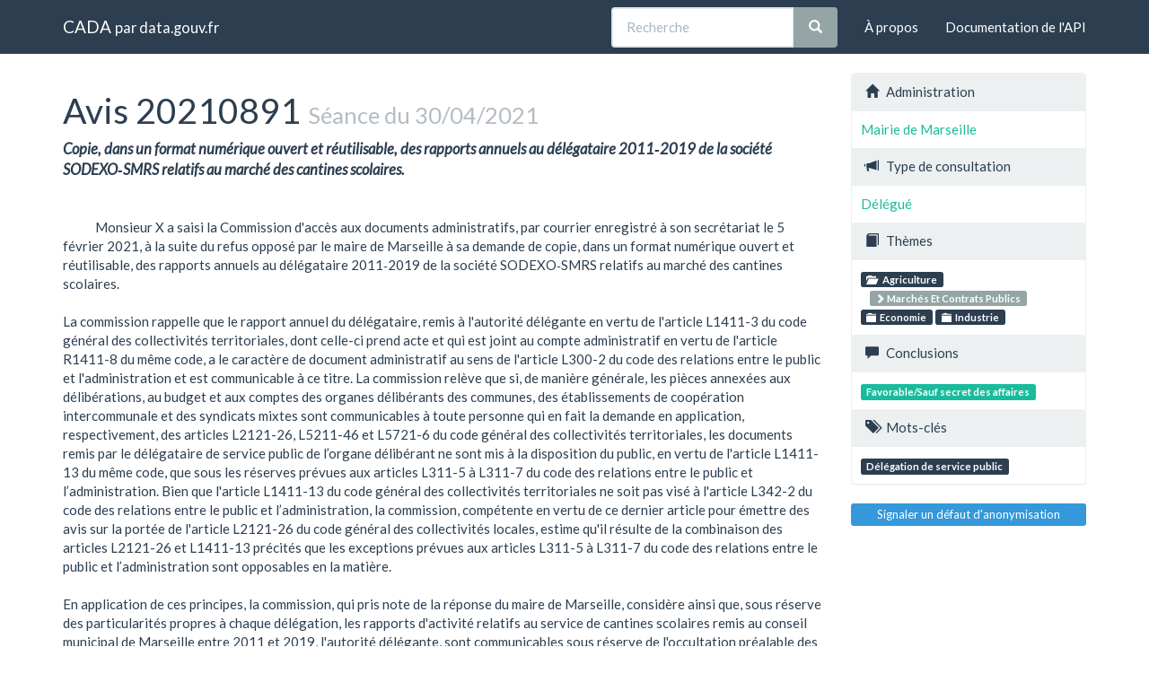

--- FILE ---
content_type: text/html; charset=utf-8
request_url: https://cada.data.gouv.fr/20210891/
body_size: 3338
content:
<!doctype html>
<html lang="fr">
<head>
    <meta charset="utf-8">
    <meta name="viewport" content="width=device-width, initial-scale=1">
    <link rel="icon" href="data:," />

    <title>Avis 20210891 - CADA</title>

    
    <link rel="stylesheet" href="/static/css/cada.min.css?6f0de776" />
    
</head>
<body>
    <main class="wrapper">
        <nav class="navbar navbar-default navbar-static-top" role="navigation">
            <div class="container">
                <!-- Brand and toggle get grouped for better mobile display -->
                <div class="navbar-header">
                    <button type="button" class="navbar-toggle" data-toggle="collapse" data-target=".navbar-collapse">
                        <span class="sr-only">Toggle navigation</span>
                        <span class="icon-bar"></span>
                        <span class="icon-bar"></span>
                        <span class="icon-bar"></span>
                    </button>
                    <div class="navbar-brand">
                        <a href="/">CADA</a>
                        <small>
                        par
                        <a href="http://www.data.gouv.fr">data.gouv.fr</a>
                        </small>
                    </div>
                </div>

                <div class="collapse navbar-collapse">
                    <ul class="nav navbar-nav navbar-right">
                        <li><a href="/about">À propos</a></li>
                        <li><a href="/api/">Documentation de l'API</a></li>
                    </ul>
                    
                    
                    
                    <form class="navbar-form navbar-right" role="search"
                        action="/search">
                        <div class="form-group">
                            <div class="input-group">
                                <input type="text" class="form-control" placeholder="Recherche"
                                    name="q" value="">
                                <span class="input-group-btn">
                                    <button class="btn btn-default" type="submit">
                                        <span class="glyphicon glyphicon-search"></span>
                                    </button>
                                </span>
                            </div>
                        </div>
                    </form>
                    
                </div>
            </div>
        </nav>


        <div class="container">
            

            <div class="page">
            
<div class="row">
    <div class="col-md-9">
        <h1>
            Avis 20210891
            <small>Séance du 30/04/2021</small>
        </h1>
        <div class="lead subject raw">Copie, dans un format numérique ouvert et réutilisable, des rapports annuels au délégataire 2011‐2019 de la société SODEXO‐SMRS relatifs au marché des cantines scolaires.</div>
        <div class="content raw">
            Monsieur X a saisi la Commission d&#39;accès aux documents administratifs, par courrier enregistré à son secrétariat le 5 février 2021, à la suite du refus opposé par le maire de Marseille à sa demande de copie, dans un format numérique ouvert et réutilisable, des rapports annuels au délégataire 2011‐2019 de la société SODEXO‐SMRS relatifs au marché des cantines scolaires.

La commission rappelle que le rapport annuel du délégataire, remis à l&#39;autorité délégante en vertu de l&#39;article L1411-3 du code général des collectivités territoriales, dont celle-ci prend acte et qui est joint au compte administratif en vertu de l&#39;article R1411-8 du même code, a le caractère de document administratif au sens de l&#39;article L300-2 du code des relations entre le public et l&#39;administration et est communicable à ce titre. La commission relève que si, de manière générale, les pièces annexées aux délibérations, au budget et aux comptes des organes délibérants des communes, des établissements de coopération intercommunale et des syndicats mixtes sont communicables à toute personne qui en fait la demande en application, respectivement, des articles L2121-26, L5211-46 et L5721-6 du code général des collectivités territoriales, les documents remis par le délégataire de service public de l’organe délibérant ne sont mis à la disposition du public, en vertu de l&#39;article L1411-13 du même code, que sous les réserves prévues aux articles L311-5 à L311-7 du code des relations entre le public et l’administration. Bien que l&#39;article L1411-13 du code général des collectivités territoriales ne soit pas visé à l&#39;article L342-2 du code des relations entre le public et l’administration, la commission, compétente en vertu de ce dernier article pour émettre des avis sur la portée de l&#39;article L2121-26 du code général des collectivités locales, estime qu&#39;il résulte de la combinaison des articles L2121-26 et L1411-13 précités que les exceptions prévues aux articles L311-5 à L311-7 du code des relations entre le public et l’administration sont opposables en la matière.

En application de ces principes, la commission, qui pris note de la réponse du maire de Marseille, considère ainsi que, sous réserve des particularités propres à chaque délégation, les rapports d&#39;activité relatifs au service de cantines scolaires remis au conseil municipal de Marseille entre 2011 et 2019, l&#39;autorité délégante, sont communicables sous réserve de l&#39;occultation préalable des mentions relevant du secret des affaires. Elle émet dans cette mesure un avis favorable.

Le présent avis est rendu au nom de la commission, par délégation donnée à son président en vertu des articles L341-1 et R341-5-1 du code des relations entre le public et l&#39;administration.
        </div>
    </div>
    <aside class="col-md-3">
        <div class="panel panel-default">
            <div class="panel-heading">
                <span class="glyphicon glyphicon-home"></span>
                Administration
            </div>
            <div class="panel-body">
                <a href="/search?administration=Mairie+de+Marseille">
                    Mairie de Marseille
                </a>
            </div>

            <div class="panel-heading">
                <span class="glyphicon glyphicon-bullhorn"></span>
                Type de consultation
            </div>
            <div class="panel-body">
                
                <a href="/search?part=4"
                    data-toggle="popover" title="Délégué"
                    data-content="Avis rendu par délégation" data-trigger="hover">
                    Délégué
                </a>
                
            </div>

            <div class="panel-heading">
                <span class="glyphicon glyphicon-book"></span>
                Thèmes
            </div>
            <div class="panel-body topics">
                
                    <a href="/search?topic=Agriculture+"
                        class="label label-primary topic">
                        <span class="glyphicon glyphicon-folder-open"></span>
                        Agriculture 
                    </a>
                    
                    <a class="label label-default subtopic"
                        href="/search?topic=Agriculture+%2F+March%C3%A9s+Et+Contrats+Publics">
                        <span class="glyphicon glyphicon-chevron-right"></span>
                         Marchés Et Contrats Publics
                    </a>
                    
                
                    <a href="/search?topic=Economie"
                        class="label label-primary topic">
                        <span class="glyphicon glyphicon-folder-close"></span>
                        Economie
                    </a>
                    
                
                    <a href="/search?topic=Industrie"
                        class="label label-primary topic">
                        <span class="glyphicon glyphicon-folder-close"></span>
                        Industrie
                    </a>
                    
                
            </div>

            <div class="panel-heading">
                <span class="glyphicon glyphicon-comment"></span>
                Conclusions
            </div>
            <div class="panel-body">
                
                <a
                	
                    class="label label-success"
                    
                    href="/search?meaning=Favorable%2FSauf+secret+des+affaires">Favorable/Sauf secret des affaires</a>
                
            </div>

            <div class="panel-heading">
                <span class="glyphicon glyphicon-tags"></span>
                Mots-clés
            </div>
            <div class="panel-body">
                
                <a href="/search?tag=D%C3%A9l%C3%A9gation+de+service+public" class="label label-primary">Délégation de service public</a>
                
            </div>
        </div>

        <div class="issue">
            <a
                class="btn btn-xs btn-info btn-block"
                title="Signaler un défaut d'anonymisation"
                href="https://support.data.gouv.fr">
                Signaler un défaut d'anonymisation
            </a>
        </div>
    </aside>
</div>

            </div>
        </div>

        <section class="footer">
    <div class="container">
        <footer class="row">

            <section class="col-xs-12 col-sm-6 col-md-4 col-lg-4">
                <h5>Ce site</h5>
                <p>Ce site est une réutilisation du <a href="https://www.data.gouv.fr/dataset/avis-et-conseils-de-la-cada">jeu de données Avis et conseil de la CADA</a> publié sur le site <a href="http://www.data.gouv.fr/">data.gouv.fr</a>.</p>
                <p>Il permet de rechercher et explorer simplement les avis et conseils émis par la CADA depuis 1984.</p>
            </section>

            <section class="col-xs-6 col-sm-3 col-md-2 col-lg-2">
                <h5>Réseau</h5>
                <ul>
                    <li><a href="https://www.info.gouv.fr/">info.gouv.fr</a></li>
                    <li><a href="https://www.france.fr/">France.fr</a></li>
                    <li><a href="https://www.legifrance.gouv.fr/">Legifrance.gouv.fr </a></li>
                    <li><a href="https://www.service-public.fr/">Service-public.fr</a></li>
                    <li><a href="https://opendatafrance.fr/">Opendata France</a></li>
                    <li><a href="https://www.cada.fr/">CADA.fr</a></li>
                </ul>
            </section>

            <section class="col-xs-6 col-sm-3 col-md-4 col-lg-4">
                <h5>Contact</h5>
                <ul>
                    <li><a href="https://twitter.com/Etalab">Twitter</a></li>
                    <li><a href="https://github.com/etalab">GitHub</a></li>
                    <li><a href="https://support.data.gouv.fr/">Support</a></li>
                </ul>
            </section>

            <section class="col-xs-9 col-xs-offset-3 col-sm-offset-0 col-sm-2 col-md-2 col-lg-2">
                <a href="https://www.etalab.gouv.fr/">
                <img class="logo" src="/static/img/etalab.svg" />
                </a>
            </section>

            <p class="bottom-right"><a href="#">Haut de page</a></p>

        </footer>
    </div>
</section>
    </main>

    
    <script type="text/javascript" src="/static/js/cada.min.js?917413cd"></script>
    
    

    
<!-- Piwik -->
<script type="text/javascript">
  var _paq = _paq || [];
  _paq.push(["trackPageView"]);
  _paq.push(["enableLinkTracking"]);

  (function() {
    var u=(("https:" == document.location.protocol) ? "https" : "http") + "://stats.data.gouv.fr/";
    _paq.push(["setTrackerUrl", u+"piwik.php"]);
    _paq.push(["setSiteId", "3"]);
    var d=document, g=d.createElement("script"), s=d.getElementsByTagName("script")[0]; g.type="text/javascript";
    g.defer=true; g.async=true; g.src=u+"piwik.js"; s.parentNode.insertBefore(g,s);
  })();
</script>
<!-- End Piwik Code -->

</body>
</html>